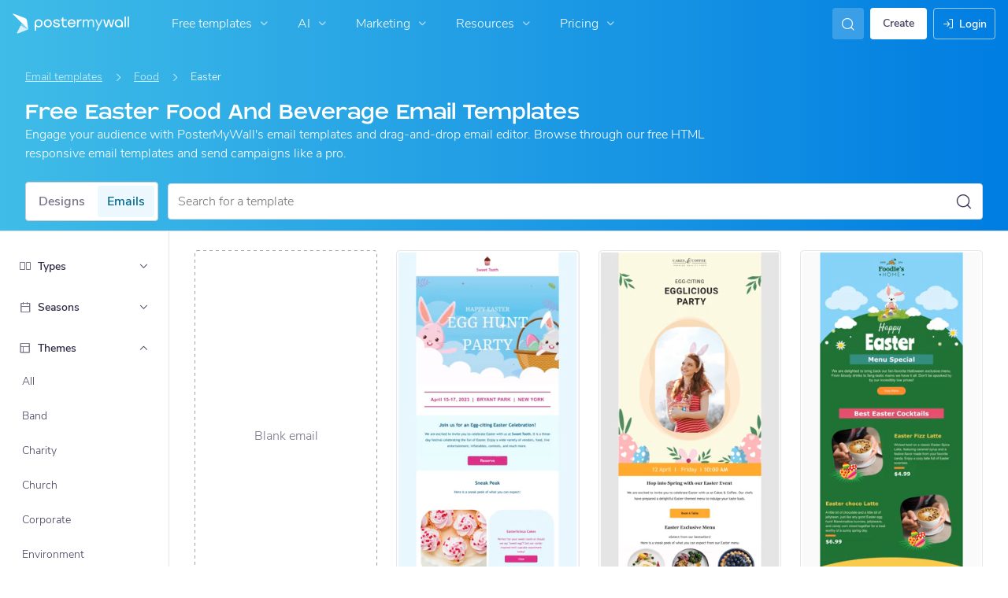

--- FILE ---
content_type: text/javascript
request_url: https://d1csarkz8obe9u.cloudfront.net/builds/nav-search.b3ec2325ba3dbc0eb887.bundle.js
body_size: 867
content:
"use strict";(self.webpackChunkpmw=self.webpackChunkpmw||[]).push([[44354,70019],{6949:(e,r,o)=>{o(83877),o(96540);var n=o(45568),t=o(69795),i=o(74848);function a(){return(0,n.Y)(),null}(0,t.C)((0,i.jsx)(a,{}),"nav-search-app")},44354:(e,r,o)=>{o.d(r,{A:()=>u});var n=o(46942),t=o.n(n),i=o(96540),a=o(5556),s=o.n(a),c=o(36519),d=o(74848);s().string,s().bool,s().bool,s().bool,s().bool;const l=i.forwardRef(({bsPrefix:e,className:r,fluid:o=!1,rounded:n=!1,roundedCircle:i=!1,thumbnail:a=!1,...s},l)=>(e=(0,c.oU)(e,"img"),(0,d.jsx)("img",{ref:l,...s,className:t()(r,o&&`${e}-fluid`,n&&"rounded",i&&"rounded-circle",a&&`${e}-thumbnail`)})));l.displayName="Image";const u=l},65333:(e,r,o)=>{o.d(r,{A:()=>i});var n=o(96540);function t(e,r,o){return(r=function(e){var r=function(e){if("object"!=typeof e||!e)return e;var r=e[Symbol.toPrimitive];if(void 0!==r){var o=r.call(e,"string");if("object"!=typeof o)return o;throw new TypeError("@@toPrimitive must return a primitive value.")}return String(e)}(e);return"symbol"==typeof r?r:r+""}(r))in e?Object.defineProperty(e,r,{value:o,enumerable:!0,configurable:!0,writable:!0}):e[r]=o,e}class i extends n.Component{constructor(...e){super(...e),t(this,"componentDidCatch",(e,r)=>{console.error(e,r)}),t(this,"render",()=>this.props.children)}}},69795:(e,r,o)=>{o.d(r,{C:()=>a});var n=o(5338),t=o(33829),i=o(93347);function a(e,r=(0,t.A)()){window.PMW.isReactAppLoaded&&!(0,i.KV)()&&console.error("developer error: an instance of <App /> already exists on this page. Please make sure only one React app is rendered per page.");const o=document.createElement("div");o.setAttribute("id",r),document.body.appendChild(o);const a=document.getElementById(r);a?(0,n.createRoot)(a).render(e):console.error(`Root element with ID '${r}' not found.`)}}},e=>{e.O(0,[79524,13411,95502,55418,42485,38220],()=>e(e.s=6949)),e.O()}]);
//# sourceMappingURL=nav-search.b3ec2325ba3dbc0eb887.bundle.js.map